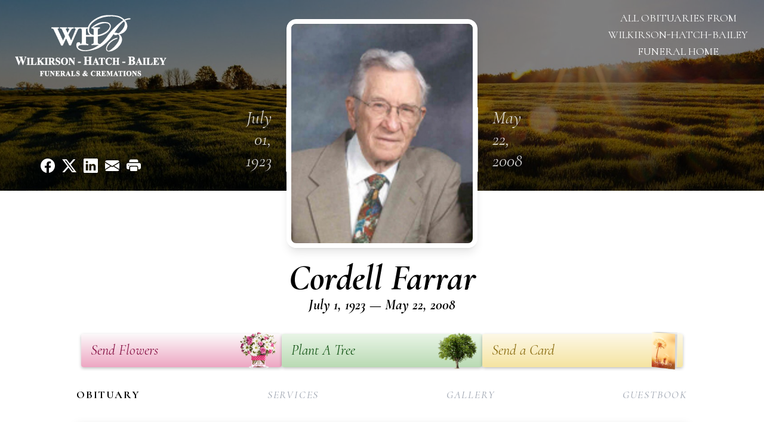

--- FILE ---
content_type: text/html; charset=utf-8
request_url: https://www.google.com/recaptcha/enterprise/anchor?ar=1&k=6LefW04qAAAAAPIBa40rIGg-nQirKL2uq-Y0q3Cv&co=aHR0cHM6Ly93d3cud2hiZmFtaWx5LmNvbTo0NDM.&hl=en&type=image&v=PoyoqOPhxBO7pBk68S4YbpHZ&theme=light&size=invisible&badge=bottomright&anchor-ms=20000&execute-ms=30000&cb=m6ew5zeue73b
body_size: 48557
content:
<!DOCTYPE HTML><html dir="ltr" lang="en"><head><meta http-equiv="Content-Type" content="text/html; charset=UTF-8">
<meta http-equiv="X-UA-Compatible" content="IE=edge">
<title>reCAPTCHA</title>
<style type="text/css">
/* cyrillic-ext */
@font-face {
  font-family: 'Roboto';
  font-style: normal;
  font-weight: 400;
  font-stretch: 100%;
  src: url(//fonts.gstatic.com/s/roboto/v48/KFO7CnqEu92Fr1ME7kSn66aGLdTylUAMa3GUBHMdazTgWw.woff2) format('woff2');
  unicode-range: U+0460-052F, U+1C80-1C8A, U+20B4, U+2DE0-2DFF, U+A640-A69F, U+FE2E-FE2F;
}
/* cyrillic */
@font-face {
  font-family: 'Roboto';
  font-style: normal;
  font-weight: 400;
  font-stretch: 100%;
  src: url(//fonts.gstatic.com/s/roboto/v48/KFO7CnqEu92Fr1ME7kSn66aGLdTylUAMa3iUBHMdazTgWw.woff2) format('woff2');
  unicode-range: U+0301, U+0400-045F, U+0490-0491, U+04B0-04B1, U+2116;
}
/* greek-ext */
@font-face {
  font-family: 'Roboto';
  font-style: normal;
  font-weight: 400;
  font-stretch: 100%;
  src: url(//fonts.gstatic.com/s/roboto/v48/KFO7CnqEu92Fr1ME7kSn66aGLdTylUAMa3CUBHMdazTgWw.woff2) format('woff2');
  unicode-range: U+1F00-1FFF;
}
/* greek */
@font-face {
  font-family: 'Roboto';
  font-style: normal;
  font-weight: 400;
  font-stretch: 100%;
  src: url(//fonts.gstatic.com/s/roboto/v48/KFO7CnqEu92Fr1ME7kSn66aGLdTylUAMa3-UBHMdazTgWw.woff2) format('woff2');
  unicode-range: U+0370-0377, U+037A-037F, U+0384-038A, U+038C, U+038E-03A1, U+03A3-03FF;
}
/* math */
@font-face {
  font-family: 'Roboto';
  font-style: normal;
  font-weight: 400;
  font-stretch: 100%;
  src: url(//fonts.gstatic.com/s/roboto/v48/KFO7CnqEu92Fr1ME7kSn66aGLdTylUAMawCUBHMdazTgWw.woff2) format('woff2');
  unicode-range: U+0302-0303, U+0305, U+0307-0308, U+0310, U+0312, U+0315, U+031A, U+0326-0327, U+032C, U+032F-0330, U+0332-0333, U+0338, U+033A, U+0346, U+034D, U+0391-03A1, U+03A3-03A9, U+03B1-03C9, U+03D1, U+03D5-03D6, U+03F0-03F1, U+03F4-03F5, U+2016-2017, U+2034-2038, U+203C, U+2040, U+2043, U+2047, U+2050, U+2057, U+205F, U+2070-2071, U+2074-208E, U+2090-209C, U+20D0-20DC, U+20E1, U+20E5-20EF, U+2100-2112, U+2114-2115, U+2117-2121, U+2123-214F, U+2190, U+2192, U+2194-21AE, U+21B0-21E5, U+21F1-21F2, U+21F4-2211, U+2213-2214, U+2216-22FF, U+2308-230B, U+2310, U+2319, U+231C-2321, U+2336-237A, U+237C, U+2395, U+239B-23B7, U+23D0, U+23DC-23E1, U+2474-2475, U+25AF, U+25B3, U+25B7, U+25BD, U+25C1, U+25CA, U+25CC, U+25FB, U+266D-266F, U+27C0-27FF, U+2900-2AFF, U+2B0E-2B11, U+2B30-2B4C, U+2BFE, U+3030, U+FF5B, U+FF5D, U+1D400-1D7FF, U+1EE00-1EEFF;
}
/* symbols */
@font-face {
  font-family: 'Roboto';
  font-style: normal;
  font-weight: 400;
  font-stretch: 100%;
  src: url(//fonts.gstatic.com/s/roboto/v48/KFO7CnqEu92Fr1ME7kSn66aGLdTylUAMaxKUBHMdazTgWw.woff2) format('woff2');
  unicode-range: U+0001-000C, U+000E-001F, U+007F-009F, U+20DD-20E0, U+20E2-20E4, U+2150-218F, U+2190, U+2192, U+2194-2199, U+21AF, U+21E6-21F0, U+21F3, U+2218-2219, U+2299, U+22C4-22C6, U+2300-243F, U+2440-244A, U+2460-24FF, U+25A0-27BF, U+2800-28FF, U+2921-2922, U+2981, U+29BF, U+29EB, U+2B00-2BFF, U+4DC0-4DFF, U+FFF9-FFFB, U+10140-1018E, U+10190-1019C, U+101A0, U+101D0-101FD, U+102E0-102FB, U+10E60-10E7E, U+1D2C0-1D2D3, U+1D2E0-1D37F, U+1F000-1F0FF, U+1F100-1F1AD, U+1F1E6-1F1FF, U+1F30D-1F30F, U+1F315, U+1F31C, U+1F31E, U+1F320-1F32C, U+1F336, U+1F378, U+1F37D, U+1F382, U+1F393-1F39F, U+1F3A7-1F3A8, U+1F3AC-1F3AF, U+1F3C2, U+1F3C4-1F3C6, U+1F3CA-1F3CE, U+1F3D4-1F3E0, U+1F3ED, U+1F3F1-1F3F3, U+1F3F5-1F3F7, U+1F408, U+1F415, U+1F41F, U+1F426, U+1F43F, U+1F441-1F442, U+1F444, U+1F446-1F449, U+1F44C-1F44E, U+1F453, U+1F46A, U+1F47D, U+1F4A3, U+1F4B0, U+1F4B3, U+1F4B9, U+1F4BB, U+1F4BF, U+1F4C8-1F4CB, U+1F4D6, U+1F4DA, U+1F4DF, U+1F4E3-1F4E6, U+1F4EA-1F4ED, U+1F4F7, U+1F4F9-1F4FB, U+1F4FD-1F4FE, U+1F503, U+1F507-1F50B, U+1F50D, U+1F512-1F513, U+1F53E-1F54A, U+1F54F-1F5FA, U+1F610, U+1F650-1F67F, U+1F687, U+1F68D, U+1F691, U+1F694, U+1F698, U+1F6AD, U+1F6B2, U+1F6B9-1F6BA, U+1F6BC, U+1F6C6-1F6CF, U+1F6D3-1F6D7, U+1F6E0-1F6EA, U+1F6F0-1F6F3, U+1F6F7-1F6FC, U+1F700-1F7FF, U+1F800-1F80B, U+1F810-1F847, U+1F850-1F859, U+1F860-1F887, U+1F890-1F8AD, U+1F8B0-1F8BB, U+1F8C0-1F8C1, U+1F900-1F90B, U+1F93B, U+1F946, U+1F984, U+1F996, U+1F9E9, U+1FA00-1FA6F, U+1FA70-1FA7C, U+1FA80-1FA89, U+1FA8F-1FAC6, U+1FACE-1FADC, U+1FADF-1FAE9, U+1FAF0-1FAF8, U+1FB00-1FBFF;
}
/* vietnamese */
@font-face {
  font-family: 'Roboto';
  font-style: normal;
  font-weight: 400;
  font-stretch: 100%;
  src: url(//fonts.gstatic.com/s/roboto/v48/KFO7CnqEu92Fr1ME7kSn66aGLdTylUAMa3OUBHMdazTgWw.woff2) format('woff2');
  unicode-range: U+0102-0103, U+0110-0111, U+0128-0129, U+0168-0169, U+01A0-01A1, U+01AF-01B0, U+0300-0301, U+0303-0304, U+0308-0309, U+0323, U+0329, U+1EA0-1EF9, U+20AB;
}
/* latin-ext */
@font-face {
  font-family: 'Roboto';
  font-style: normal;
  font-weight: 400;
  font-stretch: 100%;
  src: url(//fonts.gstatic.com/s/roboto/v48/KFO7CnqEu92Fr1ME7kSn66aGLdTylUAMa3KUBHMdazTgWw.woff2) format('woff2');
  unicode-range: U+0100-02BA, U+02BD-02C5, U+02C7-02CC, U+02CE-02D7, U+02DD-02FF, U+0304, U+0308, U+0329, U+1D00-1DBF, U+1E00-1E9F, U+1EF2-1EFF, U+2020, U+20A0-20AB, U+20AD-20C0, U+2113, U+2C60-2C7F, U+A720-A7FF;
}
/* latin */
@font-face {
  font-family: 'Roboto';
  font-style: normal;
  font-weight: 400;
  font-stretch: 100%;
  src: url(//fonts.gstatic.com/s/roboto/v48/KFO7CnqEu92Fr1ME7kSn66aGLdTylUAMa3yUBHMdazQ.woff2) format('woff2');
  unicode-range: U+0000-00FF, U+0131, U+0152-0153, U+02BB-02BC, U+02C6, U+02DA, U+02DC, U+0304, U+0308, U+0329, U+2000-206F, U+20AC, U+2122, U+2191, U+2193, U+2212, U+2215, U+FEFF, U+FFFD;
}
/* cyrillic-ext */
@font-face {
  font-family: 'Roboto';
  font-style: normal;
  font-weight: 500;
  font-stretch: 100%;
  src: url(//fonts.gstatic.com/s/roboto/v48/KFO7CnqEu92Fr1ME7kSn66aGLdTylUAMa3GUBHMdazTgWw.woff2) format('woff2');
  unicode-range: U+0460-052F, U+1C80-1C8A, U+20B4, U+2DE0-2DFF, U+A640-A69F, U+FE2E-FE2F;
}
/* cyrillic */
@font-face {
  font-family: 'Roboto';
  font-style: normal;
  font-weight: 500;
  font-stretch: 100%;
  src: url(//fonts.gstatic.com/s/roboto/v48/KFO7CnqEu92Fr1ME7kSn66aGLdTylUAMa3iUBHMdazTgWw.woff2) format('woff2');
  unicode-range: U+0301, U+0400-045F, U+0490-0491, U+04B0-04B1, U+2116;
}
/* greek-ext */
@font-face {
  font-family: 'Roboto';
  font-style: normal;
  font-weight: 500;
  font-stretch: 100%;
  src: url(//fonts.gstatic.com/s/roboto/v48/KFO7CnqEu92Fr1ME7kSn66aGLdTylUAMa3CUBHMdazTgWw.woff2) format('woff2');
  unicode-range: U+1F00-1FFF;
}
/* greek */
@font-face {
  font-family: 'Roboto';
  font-style: normal;
  font-weight: 500;
  font-stretch: 100%;
  src: url(//fonts.gstatic.com/s/roboto/v48/KFO7CnqEu92Fr1ME7kSn66aGLdTylUAMa3-UBHMdazTgWw.woff2) format('woff2');
  unicode-range: U+0370-0377, U+037A-037F, U+0384-038A, U+038C, U+038E-03A1, U+03A3-03FF;
}
/* math */
@font-face {
  font-family: 'Roboto';
  font-style: normal;
  font-weight: 500;
  font-stretch: 100%;
  src: url(//fonts.gstatic.com/s/roboto/v48/KFO7CnqEu92Fr1ME7kSn66aGLdTylUAMawCUBHMdazTgWw.woff2) format('woff2');
  unicode-range: U+0302-0303, U+0305, U+0307-0308, U+0310, U+0312, U+0315, U+031A, U+0326-0327, U+032C, U+032F-0330, U+0332-0333, U+0338, U+033A, U+0346, U+034D, U+0391-03A1, U+03A3-03A9, U+03B1-03C9, U+03D1, U+03D5-03D6, U+03F0-03F1, U+03F4-03F5, U+2016-2017, U+2034-2038, U+203C, U+2040, U+2043, U+2047, U+2050, U+2057, U+205F, U+2070-2071, U+2074-208E, U+2090-209C, U+20D0-20DC, U+20E1, U+20E5-20EF, U+2100-2112, U+2114-2115, U+2117-2121, U+2123-214F, U+2190, U+2192, U+2194-21AE, U+21B0-21E5, U+21F1-21F2, U+21F4-2211, U+2213-2214, U+2216-22FF, U+2308-230B, U+2310, U+2319, U+231C-2321, U+2336-237A, U+237C, U+2395, U+239B-23B7, U+23D0, U+23DC-23E1, U+2474-2475, U+25AF, U+25B3, U+25B7, U+25BD, U+25C1, U+25CA, U+25CC, U+25FB, U+266D-266F, U+27C0-27FF, U+2900-2AFF, U+2B0E-2B11, U+2B30-2B4C, U+2BFE, U+3030, U+FF5B, U+FF5D, U+1D400-1D7FF, U+1EE00-1EEFF;
}
/* symbols */
@font-face {
  font-family: 'Roboto';
  font-style: normal;
  font-weight: 500;
  font-stretch: 100%;
  src: url(//fonts.gstatic.com/s/roboto/v48/KFO7CnqEu92Fr1ME7kSn66aGLdTylUAMaxKUBHMdazTgWw.woff2) format('woff2');
  unicode-range: U+0001-000C, U+000E-001F, U+007F-009F, U+20DD-20E0, U+20E2-20E4, U+2150-218F, U+2190, U+2192, U+2194-2199, U+21AF, U+21E6-21F0, U+21F3, U+2218-2219, U+2299, U+22C4-22C6, U+2300-243F, U+2440-244A, U+2460-24FF, U+25A0-27BF, U+2800-28FF, U+2921-2922, U+2981, U+29BF, U+29EB, U+2B00-2BFF, U+4DC0-4DFF, U+FFF9-FFFB, U+10140-1018E, U+10190-1019C, U+101A0, U+101D0-101FD, U+102E0-102FB, U+10E60-10E7E, U+1D2C0-1D2D3, U+1D2E0-1D37F, U+1F000-1F0FF, U+1F100-1F1AD, U+1F1E6-1F1FF, U+1F30D-1F30F, U+1F315, U+1F31C, U+1F31E, U+1F320-1F32C, U+1F336, U+1F378, U+1F37D, U+1F382, U+1F393-1F39F, U+1F3A7-1F3A8, U+1F3AC-1F3AF, U+1F3C2, U+1F3C4-1F3C6, U+1F3CA-1F3CE, U+1F3D4-1F3E0, U+1F3ED, U+1F3F1-1F3F3, U+1F3F5-1F3F7, U+1F408, U+1F415, U+1F41F, U+1F426, U+1F43F, U+1F441-1F442, U+1F444, U+1F446-1F449, U+1F44C-1F44E, U+1F453, U+1F46A, U+1F47D, U+1F4A3, U+1F4B0, U+1F4B3, U+1F4B9, U+1F4BB, U+1F4BF, U+1F4C8-1F4CB, U+1F4D6, U+1F4DA, U+1F4DF, U+1F4E3-1F4E6, U+1F4EA-1F4ED, U+1F4F7, U+1F4F9-1F4FB, U+1F4FD-1F4FE, U+1F503, U+1F507-1F50B, U+1F50D, U+1F512-1F513, U+1F53E-1F54A, U+1F54F-1F5FA, U+1F610, U+1F650-1F67F, U+1F687, U+1F68D, U+1F691, U+1F694, U+1F698, U+1F6AD, U+1F6B2, U+1F6B9-1F6BA, U+1F6BC, U+1F6C6-1F6CF, U+1F6D3-1F6D7, U+1F6E0-1F6EA, U+1F6F0-1F6F3, U+1F6F7-1F6FC, U+1F700-1F7FF, U+1F800-1F80B, U+1F810-1F847, U+1F850-1F859, U+1F860-1F887, U+1F890-1F8AD, U+1F8B0-1F8BB, U+1F8C0-1F8C1, U+1F900-1F90B, U+1F93B, U+1F946, U+1F984, U+1F996, U+1F9E9, U+1FA00-1FA6F, U+1FA70-1FA7C, U+1FA80-1FA89, U+1FA8F-1FAC6, U+1FACE-1FADC, U+1FADF-1FAE9, U+1FAF0-1FAF8, U+1FB00-1FBFF;
}
/* vietnamese */
@font-face {
  font-family: 'Roboto';
  font-style: normal;
  font-weight: 500;
  font-stretch: 100%;
  src: url(//fonts.gstatic.com/s/roboto/v48/KFO7CnqEu92Fr1ME7kSn66aGLdTylUAMa3OUBHMdazTgWw.woff2) format('woff2');
  unicode-range: U+0102-0103, U+0110-0111, U+0128-0129, U+0168-0169, U+01A0-01A1, U+01AF-01B0, U+0300-0301, U+0303-0304, U+0308-0309, U+0323, U+0329, U+1EA0-1EF9, U+20AB;
}
/* latin-ext */
@font-face {
  font-family: 'Roboto';
  font-style: normal;
  font-weight: 500;
  font-stretch: 100%;
  src: url(//fonts.gstatic.com/s/roboto/v48/KFO7CnqEu92Fr1ME7kSn66aGLdTylUAMa3KUBHMdazTgWw.woff2) format('woff2');
  unicode-range: U+0100-02BA, U+02BD-02C5, U+02C7-02CC, U+02CE-02D7, U+02DD-02FF, U+0304, U+0308, U+0329, U+1D00-1DBF, U+1E00-1E9F, U+1EF2-1EFF, U+2020, U+20A0-20AB, U+20AD-20C0, U+2113, U+2C60-2C7F, U+A720-A7FF;
}
/* latin */
@font-face {
  font-family: 'Roboto';
  font-style: normal;
  font-weight: 500;
  font-stretch: 100%;
  src: url(//fonts.gstatic.com/s/roboto/v48/KFO7CnqEu92Fr1ME7kSn66aGLdTylUAMa3yUBHMdazQ.woff2) format('woff2');
  unicode-range: U+0000-00FF, U+0131, U+0152-0153, U+02BB-02BC, U+02C6, U+02DA, U+02DC, U+0304, U+0308, U+0329, U+2000-206F, U+20AC, U+2122, U+2191, U+2193, U+2212, U+2215, U+FEFF, U+FFFD;
}
/* cyrillic-ext */
@font-face {
  font-family: 'Roboto';
  font-style: normal;
  font-weight: 900;
  font-stretch: 100%;
  src: url(//fonts.gstatic.com/s/roboto/v48/KFO7CnqEu92Fr1ME7kSn66aGLdTylUAMa3GUBHMdazTgWw.woff2) format('woff2');
  unicode-range: U+0460-052F, U+1C80-1C8A, U+20B4, U+2DE0-2DFF, U+A640-A69F, U+FE2E-FE2F;
}
/* cyrillic */
@font-face {
  font-family: 'Roboto';
  font-style: normal;
  font-weight: 900;
  font-stretch: 100%;
  src: url(//fonts.gstatic.com/s/roboto/v48/KFO7CnqEu92Fr1ME7kSn66aGLdTylUAMa3iUBHMdazTgWw.woff2) format('woff2');
  unicode-range: U+0301, U+0400-045F, U+0490-0491, U+04B0-04B1, U+2116;
}
/* greek-ext */
@font-face {
  font-family: 'Roboto';
  font-style: normal;
  font-weight: 900;
  font-stretch: 100%;
  src: url(//fonts.gstatic.com/s/roboto/v48/KFO7CnqEu92Fr1ME7kSn66aGLdTylUAMa3CUBHMdazTgWw.woff2) format('woff2');
  unicode-range: U+1F00-1FFF;
}
/* greek */
@font-face {
  font-family: 'Roboto';
  font-style: normal;
  font-weight: 900;
  font-stretch: 100%;
  src: url(//fonts.gstatic.com/s/roboto/v48/KFO7CnqEu92Fr1ME7kSn66aGLdTylUAMa3-UBHMdazTgWw.woff2) format('woff2');
  unicode-range: U+0370-0377, U+037A-037F, U+0384-038A, U+038C, U+038E-03A1, U+03A3-03FF;
}
/* math */
@font-face {
  font-family: 'Roboto';
  font-style: normal;
  font-weight: 900;
  font-stretch: 100%;
  src: url(//fonts.gstatic.com/s/roboto/v48/KFO7CnqEu92Fr1ME7kSn66aGLdTylUAMawCUBHMdazTgWw.woff2) format('woff2');
  unicode-range: U+0302-0303, U+0305, U+0307-0308, U+0310, U+0312, U+0315, U+031A, U+0326-0327, U+032C, U+032F-0330, U+0332-0333, U+0338, U+033A, U+0346, U+034D, U+0391-03A1, U+03A3-03A9, U+03B1-03C9, U+03D1, U+03D5-03D6, U+03F0-03F1, U+03F4-03F5, U+2016-2017, U+2034-2038, U+203C, U+2040, U+2043, U+2047, U+2050, U+2057, U+205F, U+2070-2071, U+2074-208E, U+2090-209C, U+20D0-20DC, U+20E1, U+20E5-20EF, U+2100-2112, U+2114-2115, U+2117-2121, U+2123-214F, U+2190, U+2192, U+2194-21AE, U+21B0-21E5, U+21F1-21F2, U+21F4-2211, U+2213-2214, U+2216-22FF, U+2308-230B, U+2310, U+2319, U+231C-2321, U+2336-237A, U+237C, U+2395, U+239B-23B7, U+23D0, U+23DC-23E1, U+2474-2475, U+25AF, U+25B3, U+25B7, U+25BD, U+25C1, U+25CA, U+25CC, U+25FB, U+266D-266F, U+27C0-27FF, U+2900-2AFF, U+2B0E-2B11, U+2B30-2B4C, U+2BFE, U+3030, U+FF5B, U+FF5D, U+1D400-1D7FF, U+1EE00-1EEFF;
}
/* symbols */
@font-face {
  font-family: 'Roboto';
  font-style: normal;
  font-weight: 900;
  font-stretch: 100%;
  src: url(//fonts.gstatic.com/s/roboto/v48/KFO7CnqEu92Fr1ME7kSn66aGLdTylUAMaxKUBHMdazTgWw.woff2) format('woff2');
  unicode-range: U+0001-000C, U+000E-001F, U+007F-009F, U+20DD-20E0, U+20E2-20E4, U+2150-218F, U+2190, U+2192, U+2194-2199, U+21AF, U+21E6-21F0, U+21F3, U+2218-2219, U+2299, U+22C4-22C6, U+2300-243F, U+2440-244A, U+2460-24FF, U+25A0-27BF, U+2800-28FF, U+2921-2922, U+2981, U+29BF, U+29EB, U+2B00-2BFF, U+4DC0-4DFF, U+FFF9-FFFB, U+10140-1018E, U+10190-1019C, U+101A0, U+101D0-101FD, U+102E0-102FB, U+10E60-10E7E, U+1D2C0-1D2D3, U+1D2E0-1D37F, U+1F000-1F0FF, U+1F100-1F1AD, U+1F1E6-1F1FF, U+1F30D-1F30F, U+1F315, U+1F31C, U+1F31E, U+1F320-1F32C, U+1F336, U+1F378, U+1F37D, U+1F382, U+1F393-1F39F, U+1F3A7-1F3A8, U+1F3AC-1F3AF, U+1F3C2, U+1F3C4-1F3C6, U+1F3CA-1F3CE, U+1F3D4-1F3E0, U+1F3ED, U+1F3F1-1F3F3, U+1F3F5-1F3F7, U+1F408, U+1F415, U+1F41F, U+1F426, U+1F43F, U+1F441-1F442, U+1F444, U+1F446-1F449, U+1F44C-1F44E, U+1F453, U+1F46A, U+1F47D, U+1F4A3, U+1F4B0, U+1F4B3, U+1F4B9, U+1F4BB, U+1F4BF, U+1F4C8-1F4CB, U+1F4D6, U+1F4DA, U+1F4DF, U+1F4E3-1F4E6, U+1F4EA-1F4ED, U+1F4F7, U+1F4F9-1F4FB, U+1F4FD-1F4FE, U+1F503, U+1F507-1F50B, U+1F50D, U+1F512-1F513, U+1F53E-1F54A, U+1F54F-1F5FA, U+1F610, U+1F650-1F67F, U+1F687, U+1F68D, U+1F691, U+1F694, U+1F698, U+1F6AD, U+1F6B2, U+1F6B9-1F6BA, U+1F6BC, U+1F6C6-1F6CF, U+1F6D3-1F6D7, U+1F6E0-1F6EA, U+1F6F0-1F6F3, U+1F6F7-1F6FC, U+1F700-1F7FF, U+1F800-1F80B, U+1F810-1F847, U+1F850-1F859, U+1F860-1F887, U+1F890-1F8AD, U+1F8B0-1F8BB, U+1F8C0-1F8C1, U+1F900-1F90B, U+1F93B, U+1F946, U+1F984, U+1F996, U+1F9E9, U+1FA00-1FA6F, U+1FA70-1FA7C, U+1FA80-1FA89, U+1FA8F-1FAC6, U+1FACE-1FADC, U+1FADF-1FAE9, U+1FAF0-1FAF8, U+1FB00-1FBFF;
}
/* vietnamese */
@font-face {
  font-family: 'Roboto';
  font-style: normal;
  font-weight: 900;
  font-stretch: 100%;
  src: url(//fonts.gstatic.com/s/roboto/v48/KFO7CnqEu92Fr1ME7kSn66aGLdTylUAMa3OUBHMdazTgWw.woff2) format('woff2');
  unicode-range: U+0102-0103, U+0110-0111, U+0128-0129, U+0168-0169, U+01A0-01A1, U+01AF-01B0, U+0300-0301, U+0303-0304, U+0308-0309, U+0323, U+0329, U+1EA0-1EF9, U+20AB;
}
/* latin-ext */
@font-face {
  font-family: 'Roboto';
  font-style: normal;
  font-weight: 900;
  font-stretch: 100%;
  src: url(//fonts.gstatic.com/s/roboto/v48/KFO7CnqEu92Fr1ME7kSn66aGLdTylUAMa3KUBHMdazTgWw.woff2) format('woff2');
  unicode-range: U+0100-02BA, U+02BD-02C5, U+02C7-02CC, U+02CE-02D7, U+02DD-02FF, U+0304, U+0308, U+0329, U+1D00-1DBF, U+1E00-1E9F, U+1EF2-1EFF, U+2020, U+20A0-20AB, U+20AD-20C0, U+2113, U+2C60-2C7F, U+A720-A7FF;
}
/* latin */
@font-face {
  font-family: 'Roboto';
  font-style: normal;
  font-weight: 900;
  font-stretch: 100%;
  src: url(//fonts.gstatic.com/s/roboto/v48/KFO7CnqEu92Fr1ME7kSn66aGLdTylUAMa3yUBHMdazQ.woff2) format('woff2');
  unicode-range: U+0000-00FF, U+0131, U+0152-0153, U+02BB-02BC, U+02C6, U+02DA, U+02DC, U+0304, U+0308, U+0329, U+2000-206F, U+20AC, U+2122, U+2191, U+2193, U+2212, U+2215, U+FEFF, U+FFFD;
}

</style>
<link rel="stylesheet" type="text/css" href="https://www.gstatic.com/recaptcha/releases/PoyoqOPhxBO7pBk68S4YbpHZ/styles__ltr.css">
<script nonce="mpN08nHu7QnjX7HuphLOSw" type="text/javascript">window['__recaptcha_api'] = 'https://www.google.com/recaptcha/enterprise/';</script>
<script type="text/javascript" src="https://www.gstatic.com/recaptcha/releases/PoyoqOPhxBO7pBk68S4YbpHZ/recaptcha__en.js" nonce="mpN08nHu7QnjX7HuphLOSw">
      
    </script></head>
<body><div id="rc-anchor-alert" class="rc-anchor-alert"></div>
<input type="hidden" id="recaptcha-token" value="[base64]">
<script type="text/javascript" nonce="mpN08nHu7QnjX7HuphLOSw">
      recaptcha.anchor.Main.init("[\x22ainput\x22,[\x22bgdata\x22,\x22\x22,\[base64]/[base64]/[base64]/[base64]/[base64]/[base64]/KGcoTywyNTMsTy5PKSxVRyhPLEMpKTpnKE8sMjUzLEMpLE8pKSxsKSksTykpfSxieT1mdW5jdGlvbihDLE8sdSxsKXtmb3IobD0odT1SKEMpLDApO08+MDtPLS0pbD1sPDw4fFooQyk7ZyhDLHUsbCl9LFVHPWZ1bmN0aW9uKEMsTyl7Qy5pLmxlbmd0aD4xMDQ/[base64]/[base64]/[base64]/[base64]/[base64]/[base64]/[base64]\\u003d\x22,\[base64]\x22,\[base64]/CocOywqrCjQ1mXMKhwqjCnyTCgxITw5tkwrHDmsOYEStIw5AZwqLDicOsw4FEKlTDk8ONMcO3NcKdPWQEQwYqBsOPw44zFAPCqMKEXcKLXsKcwqbCisObwrptP8KaMcKEM01Ma8KpYMKKBsKsw5cXD8O1worDjsOlcE/DoUHDosKyFMKFwoI/w6jDiMOyw67Co8KqBVHDpMO4DX/[base64]/CmgvDph3Ck8OVEMOgwpoAGlrCncOdLcKZYsKsZcOCXMO/[base64]/[base64]/w4MzwqlEw7dawpAUw43CiH/[base64]/[base64]/DvjZPwr/[base64]/ClEJaB382I8OwKMKNwrHCkFs7Pw/Ck8KKw4bDpCbCp8KSw6DCjkd0w4xKJ8OTMBkNZMOWW8KhwrzCnTHDpXAjKjbCgMKqEnV6cltjwpPDgcOPEcOuw68Hw51VKFhRRcKue8KAw6zDlsKHEsKXwptOwrXDnwrDoMO6w7DDkHgNw581w6fDqcKuATQMXcOsIcKgbcOxwo1/w60NDyLDuFl/[base64]/CpsKiPcO2w6MDcGsydmDDo8KkMcOowo0vw7AYw6fCgcKWwq0yw7nDn8K9b8KZw5Zzw7JgN8KlYEPCvmnChCIUw6LCscOkCX7Co3kvHFTCusK/asOtwrdUwrPDjcOzAgRUOcObGkFsbsOMSmbDmggww4LCs0VHwrLCt0zCnRAYwrgBwozCv8OSw5LCjCsCW8OOU8KzRydXfifDgVTCqMK0woDDnjdOwo/DlMKuEsKSFcOTVcKAwpXDm2HDjcOkw6Buw5hKwq7Cvj7Dvhg2G8O2w7bCvsKXw5cwZcO7w7jCmsOkLjXDjhXDsznDgFEQKXDDi8OdwpZLCUjDun14Gl4Ewo1Iw5PChyxuccOJw7NjdsKSRzoLw5M8acKxw4FcwrNwEHVAasOQwpVZdm7Ds8K/W8KMw6h+IMOjwoFTdi7DpnXCqTXDiA3Dk2dIw5UvYcKGw4Qfw6QDNl7Ct8OeVMKZwqfDqgTDsAlPwqnDs2nDvVHCl8Oow6jCsjImd3PCrMOewodjw4QjIMOBKlbCh8OawonDkxMUXWzDm8Ohwq1sHETDssO/wqZGw5XDt8O0Z2ZVQ8KnwoNTwq3ClsOaJcKww6PCoMK1w7hZUSRQwrTCqQTCvMKfwrLCmcKtD8O6wovDr2wpw7TCvWguwobCqWlrwo1ewobDvlUqwq19w63CisOZcTvDqR3CixXDs14/[base64]/IsOzIsOQw4bCsDzCgMO+ecO7w4Y1wrYzGVgMw4Fawq1pP8OtR8OrV1c4wqXDvcOOwqvCrcOHE8Ouw7XDu8OMfcKfB2PDvQXDvDLDp0TDq8O7wqrDqsKJw4rCnwhGOAgFZcK/w6DCgAVVwqxORVTDiWDDkcKhw7DCtEfCiAfCu8OUwqLDl8OFw6vClhUsecK7UMK6QGvCiyfDmT/Dg8KCZGnCtQFGw79xw7zCo8KZMn9mwoYVw63Co0DDimPDuxfDvcO2XgHCpmwwO2AIw6tqw7zCssOqfjVew6sQUnw8SXgXJBvDrsKSwrHDtWDDn0pTODBHwq/CsDXDvxrCosKyB1/[base64]/Dv8OlwoZuwp3CrmbCncO2w6/CmUHDncKjwq1ww57DqRBBw5JlAWPDpsK9wqPCuB4kc8O9TMKHAxx2D3TDi8Kzw47CqsKewpAMwqPDtcOaEzgbwoTClUXCmcKcwpp7H8KswqfDq8KdNyrDgcKFc17CqhcCwovDgg0KwpxOwrkKw7QNw4zChcOpE8K9w7V8VRMacMOyw4N0wqM7VxZnFi/DpnLCqDJyw6HDh2FvO0Biw4oFworDrcO/[base64]/ComnDpsOjfQ8gwo1Fw5k1w5XCsCx9w4vCu8KDwqotKMOawrDDqRAswpd7RGXCr2Ecw7Z1Bi1LWirDqgFuEX9jw79nw6t1w7/CrcK5w5HDln7DnB0kw6rCsUYYUADCs8OWdgQ5wq50TibCusOkwoTDjFrDicOEwoZ/w7/Dp8OiP8OUw6wUw4XCqsOoXsKvUsKHw6PCjDXCtsOmRcK3w5xow6YxZsOqw7lewrxtw4HCggbCr0DCrh8kS8O8bsK6LMK8w4ojeXoWH8K+QTrClwM9D8KPwps9CVgaw6/DqDbDiMK9ecOawr/DkU7Dm8ONw5PClEM3w4LCkE7Du8Omw6xYE8KdEsO+w5TCsyJ2U8KHwqcZVsOdw6Fswr1nK2IywqHCqMOswrttc8OFw5bCiAh+RcOzwrYiAMKawoR+JMORwpjCtmvCs8OWYsOQLBvDmy0ZwrbCgB/DtXgCw718VCE1bBx6w4lRWDNdw4LDp1R2EcOWR8K5ISd7PBrDjcKawqxDw4/DlXw2wpnChBBIF8KTc8KeZGbCt3TCoMKGH8KGwpfDnsOWGcK/WcKwLwIxw610w6XCsQ9nTMOTwogZwqnChsKhORTDqsO0wp9zBUTCgQd5wqnDm3fDkMKmecO/[base64]/Cl0MpfUIEw6bDhEk0ZEXDm8OSUj/[base64]/[base64]/Cl8K8V8O9ZjIPGEfDiDXCjMKZacKjJcKCbGUwUCpIwpQGwr/CicKIN8OPI8Kjw6ZzfXtvwod6BCTDry17eQfChTrCicO6wqbDqsO4w4NlK0rDoMKJw5LDsXsnw7o7BsKmw6TCjR/CkyBUMsOTw7Y9JFUkGsOWPMKVGjbDgwzCgjohw5PCh3ZPw4jDmVxJw5vDlRI7VAc8KX3ClMK6OhF0UMKzcBcZwqZ4NgoJRUlZO2Miw6XDtsKkwp/Dt1DCpxwpwpYHw5fDoX3DpMOEw4IWJzYeCcOGw4DDjnJDw5rCk8KkRk3CgMObOMKTwrUmwpLDp0MiF2gxOWXDilt6CcKOwr0Fw4grwolWw7vDr8Odw4ZnC3EMFMO9w5dfQMOZecO/CkXDs0UEwo7Cg1XDh8OoZGvDjsK6wqXCsF1iwo/Dg8KEDMKhwoXDhRM1DAjDo8KDw7zCtcOpMylceQ0WbMK0wpbClsKmw7LCvnXDvyrCmMOAw4bDvwhUZsKpQ8OeRlcVe8OiwqAwwr5MVk/Dk8OrZBtSDsKWwr/CpxhNw6tJBWZ5ZGTCribCpMK7w4jDj8OIQQzDkMKAwpbDhcKSHDpKMWvCnsOnQADCpCorwplgw79sSXbDocOiw6VRBmZkBcKnw61ANcK+w4hVM3FdLT/[base64]/[base64]/wo1sw73CqUDCj8KYwpDCqgPDo8O0wp8mJsKyUy/DksO0MMKbMMKBwrbDo23CmcKwRcOJNWx6wrPDrsOcw40PXsK9w5jCoQnDicKIOMK3woR/w7DCpsOywqXCmSM+w5I6w4rDk8OlIcKkw5LCvMK7ZsOzHSBZw7xnwrxXw6bDlhDDq8OSODMww4rCmMK/[base64]/MA9Cw6XCr8Kow4nCqcKSw73ClyMJf8OUeyXChhNhw6/CjsOBasOpw6TDpyjDrcKcwq90PcK5wq3DicOFOSEeRcKKw6HCoFc+eE5Ewo7DicOUw6MZYxXCm8K3w7zCosKUwrDCnXUswq9mw6zDuzjDrsO6TEJQOkMww4l9fcKdw7t3eHLDi8K0wqXDv1cpNcK0O8OFw5F5w6BPJcKPCmbDqHYMc8Oswo5Hw5czX2c3woEQMnbCvG/ChMKaw5tCT8K/bGrCuMOJw6/Ch1jCrsO8w6nDusOCf8O1fkHCgMKewqXCigEpOjjDtzTCmyXCucKJK0IofcK/BMO7DnwnBDsKw7VeaQnCnnVwG2RmBsOWewfCuMOZwoPDoiofSsO5WifChTjDpMKzP0p/woVnGV3CqFIfw57Dvi/CnMKidSDDt8ODw7UaPMKgGcOgRE/CjRsswo7DhD/CicKuw7TDksKMal5twrB0w7U5DcK/DMOwwqnDv35fw5PCsC4Pw7DDtkPDoncMwoghS8OOVMKWwohmL1PDuDsdCMK1IXfCpMKxw6pGwrdOw4x9wrfCl8KfwpDChl/DvyxxRsOnEWMTShHDu3gRw73CgxjCqMKTBzckwo45B0cDw4TCssO7fXrCqXtyUcOFBsOEP8KiYMKhwpoywpfDsy9XAkHDplbDjnfCoklAesKIw79iV8OzD0ULw4/DoMK3IH1pNcOfKMKvwqfChAHCqikBNHd9wr7Cl2XDpmrDpVIrBhdgw5jCpFPDicO0w54jw7YjXUF3w7AlMWhzKcOqw5g3w5c/w6pawpvDucOLw5bDqzrDuSDDvcK7eUF1WHLCs8O6wprCnmDDlRZUdAjDkMKrR8O1w5xfQcKdwqvCtMK6KcOqJMOYwrQLw7tCw7hKwqbCvknCkU8UT8Ktw5p5w7U1NVRDw50pwqXDv8KowrzDtmlfSMKlw6/CjGlJwrTDvcOKZcOLQFHDuSHDjgfCosKJdmvDo8O0JsOHw4cYDgQ5NzzCpcKBGQPDnEFjOipePFnCpG/[base64]/CqWo/V8KiwqXChnRoAiTCsxQISMOXJcKpRTnDocO4YcKQwpoAwobDvS7DkhB6HgFPAWnDqcO8PU/DpMKeIMKWJWlracKaw7BJbMKJw7Vkw7zCmwHCqcKMaW/CsDbDrkTDkcKMw5hpT8KqwqHDvcO0H8OBw6/[base64]/wo8VwrMnw7U1IMKOEA7DgsKBw5/Co8Ouw5gdw7kmDgHCj1MEWMOvw47CtWjDhsOBLMOebsKPw4hhw57DngfDtwxYScO3TsOLD2xJN8KaRMOSwpk0D8OVZlzDjcKgw4PDpcKwTmnDvWoFT8KGCHTDnsOSw6s7w7ZgBgUGR8KfAMKFw7rCu8Ojw4LCv8OYw5/[base64]/w5rCsMOEbsOHE8KWw4LDp8O5UMOyNhBfXTLDjTApw7AGwrfDnnfDum/CpMOfw6fDozDDp8O3TB/CqThCwrV9DMOMJEHDpV3CtVZwGsOoKAXCrg12w7jCigQ0w7LCoBPCoXhtwox9LhQ6wpRAwqh8ZhPDrmI4IcOdw5IQw6vDpcKxGsOZQcKIwoDDusOCRnJCw7/[base64]/wqwIAsOUwoLDhsOXRMOzS8OEVxXDoMK3dMO1w69Lw4xUfU84bcK4wq/DuWPDqEjDiU/[base64]/[base64]/DocOkw6DCgQPChsKYf8Ogw6ZrwpUoZzBBXsK3w6PDlcOswp/CgsKiPsOfZRLCijsDwrPCrMO4GsK3wpB0wqlwJMOrw7YjXV7CnMOOwrJ5YcKyPRrCicO6eSMVdVQFbmTCoEVZHULDu8KwDlRpQcKQUsKKw5DCrnfDksOsw6IEw4bCtznCj8KLF0XCo8OOHMKXJT/DqT/DhgtDwp9yw4h5wrbCjTbDisKjcELCmMORDlPDjSHDqGkHw7rCnyQEwrxyw6nDhGx1wp4pScOxJMKTwofDkyMZw7zCh8OgfcO4wp57w5M4wpzCohgNM1XCqk/Cr8KLw4TCgVrDtlo5bUYLL8KzwrNCwr7Do8KpwpDDvlnCh1MLwo1GRMK8wqPDmsKUw7/CsxYSw4MEP8K2wrfDhMOUSEhiwpUgDMKxc8KBw78OXRLDoFMdw5nCn8KpbVUwLVjCg8KKVsKMwq/[base64]/[base64]/CucOPR8KMw6QGw49eIcKywr3DnybDpwphw6gBS8OIQsKew6nCo3UVwoxVd1vDn8KDw7jDtXzDt8Ojwr5YwrYJLFHCiE1/fUbDjn3CkcK4PsO8LcK2wqfCocODwrp3C8OMwodwfkrDo8KHIwzCvzdlC07CmcO4w4jCt8OjwpNhw4PCtsOcw5Z2w51/[base64]/Dk8OLwpjDv1ddGcKDP8KHw7nDhhLDlcKmZsKcw7jCgcK7PwRQwpPCjn/[base64]/OwTDjsOlOsO3w4EWwp3DlDXDsEvCvz7DkWTCkWXCosK8dDEdw5J4w4AYDMOcScKgOj92YhLCmRXClgzDglTDnWjDrsKPwrRIwqXCjsKsFRbDgBvCkMKCDXPCkkjDlMKFw6gROMKiAVMXw7/ClUHDuRXDusKye8KvwqjDpxEaWlHCtAbDqVjCtg4gdG3Cm8OFwqc/w6vDvsKTWz3Coid0K3bDrsKwwr/[base64]/CgsOmwrzDh2/DpcOyTsK9w55nFmZMcDbCiWByw6bCucOMCRLCo8KWEAIlGMOOwqLCt8K5wrXCpkjCn8OeAnnCvcKIw6Y+wqDChh/CvsOBPsOEw4p8C2obwpfCuQ5UcDHDnl8eEyVNw5NDw7TCgsOFw5EOTyUHM2oXwozCnB3Ds2wMHcKpIhLDhMOpTgLDiwnDjsKnHwN9dMObw4fDuBxsw73Dh8ODK8OMw5fCicK/w6ROw4fCssKkUm/DoUxMwqrDjMO9w6EkehzClMOSfcKhw5cbFsOcw5zCqMOTwpzCqsODGMOew4bDtMOcdSIjFxVhPTIAwq0LFC1zWSIZUcOvbsOGQGzCkcOaUTo9w7rDlR7CucKhQcODDMOEwqzCuXgbFyZQwpJgB8KBwpcoXcOTw5fDs2/CsG44w7zDi2p9wqlzDlFRw5PCvcOQH2LCscKrEMO6ccKTUMOCw4XCoWLDlcK3CcOCd2bCr3/Dn8K5w47DsFNYcsOnw5lufyAQXVHCvTNidcOnwr9QwoMHcX7CsWzCuUkGwpdMw6XDgsONwp3DkcONLj4AwrEZeMOEWVcQKxzCi2VZbBEOwok/aB9vQ2RwJ3ZGGz01w40ZB3XCpsO8SMOEw6PDtijDnsOmGMO7ZFwlwojDk8KIXERRwrAvScKYw6HChy7DlcKFdRbCo8KMw6PDiMOxw71jwoHCrMO2DksRw7vDiHPDnhvDv3oDcSk+YQI6w7jCkMOrwqcyw5PCrMK3M2/DhcKNWjfDrlPCljjCpX1JwrwywrHCtDZrwpnCjyBlZGfChCpLTW3DsEIDw4rDrsKUTcOtw5XDqMKZMsKsf8KHwqBzwpBDw7fCqGPCpC0Pw5XCixFZw6vCggLDuMK1NMOHXS5NJsOaOB8gwq/CuMKQw4lYRcKgejHCkRvDuizCg8K3NxZWVcOTw7PClR/CkMOXwq7DlEtLDVLDisO6wrfCpcOywpvCok1FwonDisOUwohNw6EKw48hG10Bw6XDj8KSISvCvMOgemnDimLDosOIIkJDwoUEwoR3w4lkw53DnAQHw7kPLsO/w41qwp3DlRpwW8OlwqDDg8ONO8OJVChxaVwlaTLCt8OOXMORNMOww7MJRMOYHsOoa8K4TsOQwrTDolDDozksHTXCpsKZSW7CmsOrw4bCm8OmUjHDiMO4fChaU3TDuU5fwqfDrsKLVcKeB8OXw7/Dt13DnUxew7bDk8OoIjTDu1IqQ0fCmEoUPT9IWH7CoGhQwpgowq1abk9dw7BYEsO2JMKVKcOrw6zCm8KRw7rDuXjDnmwyw65rw6JAdyfDhg/CoxIgTcOcw7kkBXXCuMKPT8KKBMK3R8KIJsOxw6jDkU7CkA7DjytMRMKsesOcasO8wo9KeCptw5ICRQZyHMKiaAtONsKQIWk7w5zCuxQsPB9hCsOcwr5Be3TCjMK2A8OkwrbCrzYAeMKUwosjWMOTAzJewrJNagvDocOXUMOqwqnCkXHDoBAow7R9Z8K/wp/ChXB9W8Kew5VbAcOOw49ew4/Cr8KoLwvCt8KnfmHDpBE9w44RE8KCQsO1SMKcwow1wo/[base64]/CmcOVw6J6GMKBCsKZwqIUw5jDhcKCScKpw6sVw4wawogZfGLDqBhKwo0GwoAawpnDj8OMLcOIwp7DjjsDw69hTMOgWlbCmw94wr8yPF4ww5XCtgFzccK/dMO7RMKqX8KpaB3CsALDvsOrWcKoHw3CiVzDmcKqG8OTw5J4fcK+ecK9w5nCoMO+wrIdT8OIwr3DhQ3CvMOhw6PDvcO3JmwZFBnChRfDq3UvDcK2RRXCscKQwqkIMz0Yw4nDvcKkJgfCvnYAw47CsjYbb8KQa8Kbw75Cwo4KRggHwqHCmAfCvMKDLkoCXjEgLDzCiMO/X2XDvgnCmhglesO7wojCnMKsXUdBwqw7w7zCoww/Ih3CvEtGwppZwps6UxATasODwqHCo8K/wqVRw4LDs8KCCCvCk8OzwrR9w4fCmmfCqcKcExTCjcOsw6QUw5dEwqTCucKzwoAQw6/CsF7DlsOvwqJHDTLCrsKxYGrDgn4xR0PCr8O/[base64]/DvXXCgMOHPsOtwo7DtcOJw5kUwrVvw4MbEgHCusOkO8KCOcO1cEbDnnHDoMKZw6nDm3xKw4wAw5bDpsOlwqNOwq7CuMKyasKFRsKHHcOeTSLCgGskwpHDv1QSCjbCq8K1fX1EY8OHMsK3wrVMenXDiMKqJsOXby/DsljCicKgw5vCt2FZwp8Bwp5Cw7HCvijCp8KPNU0XwpZKw7/[base64]/DkVVKAxXDtcOIG8OQPT0dXMOtRlDDkcOHWMKbwrjClcKxEMKew6rCujnDhBDDq07DosKPwpTDtMKEFjQiC30RHwLCrMKdw73CosKCw7vDvcOFWcOqEWhQEywJwpw9ccOoIwbDi8KxwoMxw4/CtnUzwqvCgcKfwrnCix3DkcOJw7HDgcOxwrpSwqNnK8KnwrLDnMK5G8OPKcOrwpPCnsO/J0/CiAvDtVnCksOgw4tZJG5uD8OvwqIfCMK+wrHDmMOLYnbCpsOOS8OwwozCjsK0dMK+KQYKfijCqcOrHMKAIUoKwo7Cn3lDDcOYGBMWwq3Dp8KPaUXDnMOuw593NsOOZMOTwrUQw7tDacKfw7cNDl11SQEvdhvDkcOzP8KebnXDjMKAFMKQbkwLwrLCpsO6d8KBYy/Dj8Kew5UkNMKAw6Rfw5w+FRB1NsO8LHfCpkbCmsO5HMOtBg3CpMO/w7NIwqgLwoXDj8ORwoXCungrw6cMwpN/[base64]/wrdow5LDo8O6OnptR8K6w4dJw7Yaam0OI1HDncKQVicUdgzDjMOLw6rDoXnCnsOvUj5NLR/Dk8OYOwPCksO1w4DDoQXDkCozbsKNw6BNw6TDnTIowpzDj2dFDMOswopaw6N2wrB7KcKTMMKlW8ONOMKiw6AXw6Eew59RAsOeNsO3V8OXw4zChcK/w4LDkx5Iwr7Ds0YuCsOfVsKZVsK1VsO3VxVCXsOCwpfDl8K+wojCtcOAPlFieMOTRXFSw6PDvsKJwobDn8KROcOzSwp0QFUhY04BUcOYE8OKwp/CmMKGw7s4w5TCvcK+w51rT8KNdcORXsKOwosKw6zDl8OBwqzDhMK/[base64]/Dn0jCgsKnIcO6w4VSwoRpcsK8cXNTw6FWXHhSwqPCmMOYGMKJTibDoWnCpcOvw7bCkSRuwp7Dr2jDn28tBijDjHQ+Xi/DrsOkJcKEw5wyw7sZw7kNTyJRKE3CoMKMw4vCkH5Gw7DCqG7DhwzDpMKsw4Q2BGEofMK8w4XDm8Ktc8Okw4hrwqwIw4MCLcKtwrQ/[base64]/[base64]/[base64]/w4fCpsO2fMKDcjFaw4rDtsO3w4ggPMKgwpEnw7nDji5qXMOebS/Dj8O1ahnDgnTCrQbCocK5worCn8KYJgXCo8O5DQgdwqoCDAN0w7E3RGTChS3DswM1KcO8BsKFw4jDtV/DrMO0w7HDkkTDslvDrnDCg8Kbw640w7woC2oRAsKlw5PCuSzCocOcwp3CqjVWTkdxFjLDinYLw57Diik9wrhMKAfCncOpw4nChsO7U1fCjjXCsMKzSsOsHW0Jwo7DiMOQw5/Cl0thHcOyM8OQwp3CuEHCpCTCt17ChjLCjAh2F8KYAltnZTkdwpFkWcORw68BacKXaBkaX2vChCTClsKmISvCmSY4bMKTBWHCssODASzDgcOHTcOcFCl9w6/DjsOAJhTClMKoWXvDu31nwrVrwqxCwookwr9wwogtIS/DjSjDt8KQHh0eYxXClMKWw6oULWXDrsO8YjzDqjzDscK4BcKFD8KSWsOZw5lCworDrUbCs0/DriYJwqnDtsK2QF91woZ8OcOoaMO2wqFBJcOPZEppSzBFwqt/PT3CoRLDocOAREXDisO/[base64]/DscKyw4QUw6FuwrPDqWMREcKlFcOHN3bCs1E3wojDj8OTwpArwr5nV8OHw4oaw5Qlwpg4FcK/w6jDlcKkB8OrVnjCiTFGwqrCgBvDqcK2w6cKLsObw6DCglA4HUXDjAxLCFLDrWdtw5XCucKGw6ohbBoNHMOqw5/DnsOWQMK1w5oQwo1xe8O8wowiYsKQDmYVKkZFwqDCrcOzwqfCssK4Hwwowo4pbsOKdizCpzDCo8KewrsiM14Cw4puw4R/[base64]/[base64]/DpMKxwpsmFsOow6PCiUbCkGbCnAR2XcOSLMOeUcOPCQ4AAV1swqMuwrTDjCQqPcOwwqLDrcKiwrg4UcKeN8KLwrMiw40YU8KfwqbDoVXDrBDCjsKHcVbCscOONsKDwovCuU4/[base64]/Cu8KSw4EoXcOMwpfDtCvClcO7X8OsMBfCvMOgcDnCjMKJw5lFwrXCtsOgwoUDGiTCjcKgZGI0w5DCtgxaw6fCjT9bbVMhw4V1wphRc8OnOy/DmnPDjcO5wr/ClC1zwr7Dr8KLw47Cn8OjUMO8ADLCuMKUwoPDgMOnw5ZRw6fCgCUffVxyw4bCvcKnKAdqFsOjwqdnWHTDs8O0MhnDt1tzwrdswoFIw74XHTg+w77DoMKCZxXDhz9sworCvRV4cMKRw7/[base64]/CtyfDisOQOcKDwozCn8KWIsKSGmDDkBQ8U8OXbnrDp8O2acKKPMK2w6HCpsOKwokKwqTDv3jCnCsqS3F7LlzDgxrDi8OsdcO2w6DClsKawrPCpcOWwrtJCmw/Z0cgRlJeRsOGwrDDmhfDk2ljwr9pw4nChMK6w6IXwqbClMOSXCYgw6wpR8KeWBnDmMOrMMK0YhF1w7bDnBTDnMKgT2gDHsOQwq7DpBUVwr/DsMOUw6ttw4zCgy5uEcKtaMOHQm3DlsOyakpHwoUhXMOxDWvDsHtowpMRwqo6wpNwGSDCuAfDkGjDhRLCh2DDucKSUHpXc2Y0w6HDlDsRw4TCo8KEw6cLwoXCucOEQEZew4kxwpcMeMKTP1LCsm/DjMK9THVEP3bDrMK2IzvCinRAw5g7w5xDFTI/JUTCocKDe2XCmcKoSsKTScO7wrF1VcKFX34/[base64]/CohohFsK/wp17esOwAMKjwo7Dn2AVw5DCtsOBwrBOw5EHecONwpTCkSjCh8KTwp/DusOrX8K6chLDgAXCrBbDp8KnwrfCgMORw4ZkwqUdwrbDn0vCvMOWworCtUjCpsKEBVwgwrcow4IvdcKVwr85UMK/[base64]/[base64]/DgxrDi8KEHcO0YU/[base64]/DqD5Cw5oiGhBjV2XCssKhwqjDhsOTYRxgwp3CtWgJS8OvQhRZw4BrwqrCq13Dv2DDs1/[base64]/CqMKGGsOiw6bDrMKTwqkLAnbDjlfDqV52ZDjDnMOAMMKkwpQzTMK4AsKNRMOHwpITTXoGdwbCr8KYw5E0wp3CvcKUwocJwolZw51JMsKNw5QYdcK+w5QdKXfDql1gITLDsXnCtQUEw5PCrQnDgsKIw5/[base64]/DsmlSw6jCpEvDgcOWKSkmw5LCs0EPwr3CqCAYe3XDuEnDnyTCvMKIwoPDqcO9WUbDpjnDkcOICT1Qw5vCrnFGwqsdZsK5YcOIWQZiwo5NYMK4KWsFwpc/wo3Dn8KbBcOnZDTCjgrClnHDrmTDhMOUw6TDocOEwpxHIMOELAZMZncrTAHCjGPCni/Ci3bDqmcIIsKAAcKTwoTCjQXDv17DpcKGFRLClMO2O8O7worCmcKNUMOsTsKww6EjYmUPw6fCiX/CvsKBwqbClyDCtmTClgpGw6jCs8Ouwo4SX8K/[base64]/CoE7CucKvUzViwq/DnsKtKi8IBMOBMH8Owo0pw7lUIMOXw7rCuhAnwqkTMkHDgT7Di8O7w7IqPsONZ8OvwpEXSALDocKnwq3DvsK9w4XCg8KcUSDCt8KuO8K3w4MxJV9hIFfChMKHw4HClcK2wrLDoG56G3xLGyXCnsKbe8OzVcK/w57DisO/wrZpWMOfcMKEw6TCgMORwoLCsRQVGMKINE8qG8Kww7MBasKTTsKaw5DCssK9FTJ5KnDDo8Ove8KDSEkuXVXDmcOxHG5WJTsFwqx1w6k8GcKNwrcCw4/CsgJYSz/ClsK1w4F8wplfF1Q4w4fDj8OOD8Kha2bCvsO5w7jDmsKkw5/DgMOvwr/CiSHChcK1woQjwqHCkcKyCHvCiH9QdMK7wqnDssOKwqEzw45/csOWw7pQAsKmRMOlwr/DmTUMwofDnsOdWsKSwopqHAJKwpRpw6/[base64]/[base64]/[base64]/[base64]/[base64]/DoWcWw7FUwqJWw5cGwoLCqnvCijDDkcKuZAfCoMKKeG/CmcK1LGfDh8KTdVlaXHdowpTCrhMQwqQmw6t0w74uw6cOQSTCl2gkPMOHw6vCjMOsbsKqTjXCoUQVw7J9wp/DscOcRgF/w6HDncKuEWLDgMKDw7jDpTPDksKxw4dVBMKyw6saZADDjsOKwoDDsj7DiDfDqcOYXXDCucOOAF3DvsKcwpY9wrHDmHZTwrLDrwPCozXDmcKNw4zDjWF/w67Dh8Kmw7TDr1jCh8Oxwr7Dv8OZbMKxPg0UOMOCSFRDM1c5w6Zdw4nDsTvCs3nDm8OJNyrDpQjCssOBBsKFwrzCusO1wqsiw7HDp1rChCYxbkkMw7nDrDDDhsOmw7jCkcKIdsKvw6YQJyNpwpUwQnhUFWRcHsO2MivDkMK/UyMJwqUCw5PDvcKzUsKBbD3CuWtxw64vAl3CtS8VYMOEwrHDr0jClkVVScO1fi5cwpbDpU4pw7UTFcKXwojCgMKzJMOzwobCu0/Du0h8w6Btw5bDpMOKwrN4PsKtw4/[base64]/ClCVvF8OCAFMAw4JqwonDmsKzw4nDmcKySD11w7fDvywLw4oIXxlTVzvDmx3ClGPDrsKNwoQQw6PDtMOTw5RRGxgEVcK8w7/CinfDqGbCusOCJsKHwovDl3nCusK/[base64]/DssOsG8OGBEzCmEsmF2FCUcKFesKFwptbLsOUwrLDgixfw4jDvcKGw6bDncKRwrnCusKLdsKAesO5w7lCVMKqw4EMBsO8w5bDvcK1bcOfwqovI8K2wqV6wpnCisK9DMOIB2rDhA02QsKxw4QWw7xuw79DwqNbwqbCgR1eVsKwHcOiwoYbwrfDucOVCMKwWi7DucK2w7/CmMKzwoE7KsKLw4rDmhIYAsKNwpsOaUdTWcOJwpd9NRFZwpQnwq9mwoPDosKywpVpw7BNw6HClCJnYcK7w6bCmcKYw5LDjirCvsKvMBc9w7IXD8Krw7Z8P0zCv23CuWsNwr3DtBfDvFbCrsK2ZsOTwqNxwqvClFvCkE/DusOmBh7DocOyc8KWw5zCgFFgP33CisOOfhrCiWlsw6vDn8KHU3/Du8KYwoNawooBPcO/CMOzf2nCqELClyclwp9bflnCksKKw43CucOHw6LCiMO7w6EuwopIw5HCoMKTwrXDm8OswrkOw7fCmgnCo2Zlw7/DmMKGw57DocO3wrjDtsKyJW3Cv8OzU0sSDsKELMK5HyHDtMKXw6tnw7nCosOuwr/DswxBZMKmMcKZwqjCiMKNMi/CvjFCw43CvcK6wrbDq8OUwpY/w78EwqPDgsOmw7bDk8OBKsKNQhjDs8KHC8Kkfm7DtcKYDnPCusOAY2rCosKnSsO8dsOFwpYowqkxwpNlw6rDuhXCmsKSCcKfw7LDvlXDow8/FSnDpkYMWXzDpzTCslLDtXfDssKFw6pIw4DCksKHwp1ow4F/Ry4zwpczC8O9cMOOG8KDwoEOw4VNw7/CmzvDqcKsCsKCw7DCpMORw4dERnLCnyDCusOswpbCryQDSnpVwqlWLsKQwr5JQ8Okwqtgw6ZKFcO3bAsGwrfCrcKfFsORw4VlQQLCpC7CiQDCuFMfcQrCsmzDqsKVbUQow41gwonCq0F9SxsZVMKMM3/CmMOlWcOiwp40QMOsw5UPw5vDksOMw5Jdw5wMw748f8KGw50XFUrDsg1lwokaw5PCuMOcNTkefsOtTADDoXPCjQdKFxs0woE9wq7CnAHDhAzDjFt/wqvCvnvDu0J5wpQtwrfCkSfClsKYw6klLGY4MsONw4nCq8Ogw5DDpMOgw4HCtmstVMOkw4RwwpDDtsKeEBZ3wr/DhhMldcKawqHDpMOsDsKiwrYVEsKOPMKxMzRtw5IqX8OQw5rCqlTCgcOkemIuMDIDw6rClzt/wpfDnAB+TMK8wpxeScO6w4TDkmfDuMOQwrDDk1J/[base64]/CrD/CrydZTjNXwpQVfV8rJ8K+ITkLw4ASPBhWwoA1fcOFWMK4fmDDsFDDqMKPwqfDlUvCp8KpEzgtWUXCnMK5w6zDjsO3RcOtLcOwwrPCmUXDh8OHCVfCpsO/CcORwobCgcOgGVzDhyDDg3nCu8OUZcORNcOiR8K1w5QyK8OxwrHCmsOHWyrDjSUgwrLCt1IgwoJRwo3DosKbw5wwIcOwwobDiE3DqTzDu8KML2B6ecO0woHDlMKYEXBKw4zCj8KwwqpmKsONw6LDvE93w5/Dmgg/wpLDlyllwoJXGsKgwp8qw59yRcOheH/CgCpEYMK2woXCgcOrw6XClcOlw4tRQi3CmcOOwrnChRVZecOZw4tWbcOAw4RlRMOFw4DDuAZiw59FwprCji1lQcOUwr/[base64]/DkcKawqFuwrYbw4bCqsOGMFTCicKMVMOUw4jCu8OOwr1OwoJhHDvDr8OHWXzCsErCnFQYMRt2TsKTw63CiGsULXfDocO7PMKPZsKSJSRvFl8jPlLChWbCmcOpw5TDmMK2w6h8w7/DpUbCoRnDu0LCncOcw5rCjMKhwrQ+woomeztXM29fwofDn1nConHDkBrDo8OQNwIyBnR2woQHwohxXMKEw7pTbmPCh8K0w7nCs8KATcOWacKIw43CpMK/w5/DpzLCjMONw77Dr8KyQUYZwpLDrMORwpvDgQxMwqzDnsKGw7DCln4rw6MYf8KhdyLDv8K/w6EBGMOtL2PCv0JcKFJUZ8KOwodZaS3ClHDClSczHH15FjLDisOLwpzDoW7CiT8qYAF6w7w5Fmk7wrbCncKKwoRdw7d8wqnDosKCwrA6w69CwqfDqzvDrSXCmsKGwqXCuQ/[base64]/[base64]\\u003d\x22],null,[\x22conf\x22,null,\x226LefW04qAAAAAPIBa40rIGg-nQirKL2uq-Y0q3Cv\x22,0,null,null,null,1,[21,125,63,73,95,87,41,43,42,83,102,105,109,121],[1017145,623],0,null,null,null,null,0,null,0,null,700,1,null,0,\[base64]/76lBhnEnQkZnOKMAhnM8xEZ\x22,0,0,null,null,1,null,0,0,null,null,null,0],\x22https://www.whbfamily.com:443\x22,null,[3,1,1],null,null,null,1,3600,[\x22https://www.google.com/intl/en/policies/privacy/\x22,\x22https://www.google.com/intl/en/policies/terms/\x22],\x22ThKWG1ul0l4KKXw8vK3rmOWACuMTkL0tPipRQRlIySA\\u003d\x22,1,0,null,1,1769113496978,0,0,[204,120,137,227],null,[12,182,225,179,27],\x22RC-UUwTMv9DHpExgg\x22,null,null,null,null,null,\x220dAFcWeA4Ujmnq3OVDFYm4ZfH90Sw_qaF7kufaJnxZwtVL32kk-mlRsTRGZuy3gVPF25opQzFNWuOTUM15f0t0miEdRX9XnXDn1w\x22,1769196296864]");
    </script></body></html>